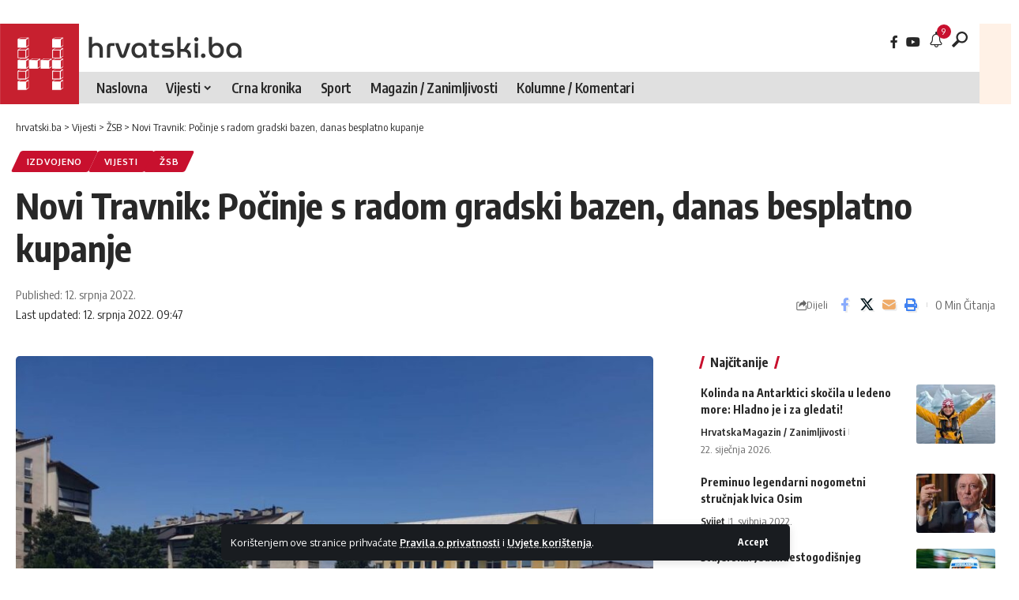

--- FILE ---
content_type: text/html; charset=UTF-8
request_url: https://hrvatski.ba/novi-travnik-pocinje-s-radom-gradski-bazen-danas-besplatno-kupanje/
body_size: 16918
content:
<!DOCTYPE html>
<html lang="hr" prefix="og: https://ogp.me/ns#">
<head>
    <meta charset="UTF-8" />
    <meta http-equiv="X-UA-Compatible" content="IE=edge" />
	<meta name="viewport" content="width=device-width, initial-scale=1.0" />
    <link rel="profile" href="https://gmpg.org/xfn/11" />
				<link rel="apple-touch-icon" href="https://hrvatski.ba/wp-content/uploads/2022/06/favicon.png" />
					<meta name="msapplication-TileColor" content="#ffffff">
			<meta name="msapplication-TileImage" content="https://hrvatski.ba/wp-content/uploads/2022/06/favicon.png" />
		
<!-- Search Engine Optimization by Rank Math - https://rankmath.com/ -->
<title>Novi Travnik: Počinje s radom gradski bazen, danas besplatno kupanje - hrvatski.ba</title>
<meta name="description" content="Gradski olimpijski bazen u Novom Travniku od danas je na raspolaganju građanima."/>
<meta name="robots" content="follow, index, max-snippet:-1, max-video-preview:-1, max-image-preview:large"/>
<link rel="canonical" href="https://hrvatski.ba/novi-travnik-pocinje-s-radom-gradski-bazen-danas-besplatno-kupanje/" />
<meta property="og:locale" content="hr_HR" />
<meta property="og:type" content="article" />
<meta property="og:title" content="Novi Travnik: Počinje s radom gradski bazen, danas besplatno kupanje - hrvatski.ba" />
<meta property="og:description" content="Gradski olimpijski bazen u Novom Travniku od danas je na raspolaganju građanima." />
<meta property="og:url" content="https://hrvatski.ba/novi-travnik-pocinje-s-radom-gradski-bazen-danas-besplatno-kupanje/" />
<meta property="og:site_name" content="hrvatski.ba" />
<meta property="article:publisher" content="https://www.facebook.com/profile.php?id=100083196164282" />
<meta property="article:section" content="Izdvojeno" />
<meta property="og:updated_time" content="2022-07-12T09:47:33+02:00" />
<meta property="fb:app_id" content="100083196164282" />
<meta property="og:image" content="https://hrvatski.ba/wp-content/uploads/2022/07/65388212_637463960065168_8802657819590393856_n-1068x801-1.jpg" />
<meta property="og:image:secure_url" content="https://hrvatski.ba/wp-content/uploads/2022/07/65388212_637463960065168_8802657819590393856_n-1068x801-1.jpg" />
<meta property="og:image:width" content="1068" />
<meta property="og:image:height" content="801" />
<meta property="og:image:alt" content="Novi Travnik: Počinje s radom gradski bazen, danas besplatno kupanje" />
<meta property="og:image:type" content="image/jpeg" />
<meta property="article:published_time" content="2022-07-12T09:46:55+02:00" />
<meta property="article:modified_time" content="2022-07-12T09:47:33+02:00" />
<meta name="twitter:card" content="summary_large_image" />
<meta name="twitter:title" content="Novi Travnik: Počinje s radom gradski bazen, danas besplatno kupanje - hrvatski.ba" />
<meta name="twitter:description" content="Gradski olimpijski bazen u Novom Travniku od danas je na raspolaganju građanima." />
<meta name="twitter:image" content="https://hrvatski.ba/wp-content/uploads/2022/07/65388212_637463960065168_8802657819590393856_n-1068x801-1.jpg" />
<meta name="twitter:label1" content="Written by" />
<meta name="twitter:data1" content="Redakcija" />
<meta name="twitter:label2" content="Time to read" />
<meta name="twitter:data2" content="Less than a minute" />
<script type="application/ld+json" class="rank-math-schema">{"@context":"https://schema.org","@graph":[{"@type":"Organization","@id":"https://hrvatski.ba/#organization","name":"hrvatski.ba","url":"https://hrvatski.ba","sameAs":["https://www.facebook.com/profile.php?id=100083196164282"],"logo":{"@type":"ImageObject","@id":"https://hrvatski.ba/#logo","url":"https://hrvatski.ba/wp-content/uploads/2022/06/hrvatski-mob.png","contentUrl":"https://hrvatski.ba/wp-content/uploads/2022/06/hrvatski-mob.png","caption":"hrvatski.ba","inLanguage":"hr","width":"1150","height":"300"}},{"@type":"WebSite","@id":"https://hrvatski.ba/#website","url":"https://hrvatski.ba","name":"hrvatski.ba","publisher":{"@id":"https://hrvatski.ba/#organization"},"inLanguage":"hr"},{"@type":"ImageObject","@id":"https://hrvatski.ba/wp-content/uploads/2022/07/65388212_637463960065168_8802657819590393856_n-1068x801-1.jpg","url":"https://hrvatski.ba/wp-content/uploads/2022/07/65388212_637463960065168_8802657819590393856_n-1068x801-1.jpg","width":"1068","height":"801","inLanguage":"hr"},{"@type":"BreadcrumbList","@id":"https://hrvatski.ba/novi-travnik-pocinje-s-radom-gradski-bazen-danas-besplatno-kupanje/#breadcrumb","itemListElement":[{"@type":"ListItem","position":"1","item":{"@id":"https://hrvatski.ba","name":"Po\u010detna stranica"}},{"@type":"ListItem","position":"2","item":{"@id":"https://hrvatski.ba/novi-travnik-pocinje-s-radom-gradski-bazen-danas-besplatno-kupanje/","name":"Novi Travnik: Po\u010dinje s radom gradski bazen, danas besplatno kupanje"}}]},{"@type":"WebPage","@id":"https://hrvatski.ba/novi-travnik-pocinje-s-radom-gradski-bazen-danas-besplatno-kupanje/#webpage","url":"https://hrvatski.ba/novi-travnik-pocinje-s-radom-gradski-bazen-danas-besplatno-kupanje/","name":"Novi Travnik: Po\u010dinje s radom gradski bazen, danas besplatno kupanje - hrvatski.ba","datePublished":"2022-07-12T09:46:55+02:00","dateModified":"2022-07-12T09:47:33+02:00","isPartOf":{"@id":"https://hrvatski.ba/#website"},"primaryImageOfPage":{"@id":"https://hrvatski.ba/wp-content/uploads/2022/07/65388212_637463960065168_8802657819590393856_n-1068x801-1.jpg"},"inLanguage":"hr","breadcrumb":{"@id":"https://hrvatski.ba/novi-travnik-pocinje-s-radom-gradski-bazen-danas-besplatno-kupanje/#breadcrumb"}},{"@type":"Person","@id":"https://hrvatski.ba/author/redakcija/","name":"Redakcija","url":"https://hrvatski.ba/author/redakcija/","image":{"@type":"ImageObject","@id":"https://secure.gravatar.com/avatar/50c4cadc5cad415033bd56e6c397a1a1ef4a7c4d163c106e955a9d85fef1859a?s=96&amp;d=mm&amp;r=g","url":"https://secure.gravatar.com/avatar/50c4cadc5cad415033bd56e6c397a1a1ef4a7c4d163c106e955a9d85fef1859a?s=96&amp;d=mm&amp;r=g","caption":"Redakcija","inLanguage":"hr"},"worksFor":{"@id":"https://hrvatski.ba/#organization"}},{"@type":"NewsArticle","headline":"Novi Travnik: Po\u010dinje s radom gradski bazen, danas besplatno kupanje - hrvatski.ba","datePublished":"2022-07-12T09:46:55+02:00","dateModified":"2022-07-12T09:47:33+02:00","author":{"@id":"https://hrvatski.ba/author/redakcija/","name":"Redakcija"},"publisher":{"@id":"https://hrvatski.ba/#organization"},"description":"Gradski olimpijski bazen u Novom Travniku od danas je na raspolaganju gra\u0111anima.","name":"Novi Travnik: Po\u010dinje s radom gradski bazen, danas besplatno kupanje - hrvatski.ba","@id":"https://hrvatski.ba/novi-travnik-pocinje-s-radom-gradski-bazen-danas-besplatno-kupanje/#richSnippet","isPartOf":{"@id":"https://hrvatski.ba/novi-travnik-pocinje-s-radom-gradski-bazen-danas-besplatno-kupanje/#webpage"},"image":{"@id":"https://hrvatski.ba/wp-content/uploads/2022/07/65388212_637463960065168_8802657819590393856_n-1068x801-1.jpg"},"inLanguage":"hr","mainEntityOfPage":{"@id":"https://hrvatski.ba/novi-travnik-pocinje-s-radom-gradski-bazen-danas-besplatno-kupanje/#webpage"}}]}</script>
<!-- /Rank Math WordPress SEO plugin -->

<link rel="alternate" type="application/rss+xml" title="hrvatski.ba &raquo; Kanal" href="https://hrvatski.ba/feed/" />
<link rel="alternate" type="application/rss+xml" title="hrvatski.ba &raquo; Kanal komentara" href="https://hrvatski.ba/comments/feed/" />
<link rel="alternate" title="oEmbed (JSON)" type="application/json+oembed" href="https://hrvatski.ba/wp-json/oembed/1.0/embed?url=https%3A%2F%2Fhrvatski.ba%2Fnovi-travnik-pocinje-s-radom-gradski-bazen-danas-besplatno-kupanje%2F" />
<link rel="alternate" title="oEmbed (XML)" type="text/xml+oembed" href="https://hrvatski.ba/wp-json/oembed/1.0/embed?url=https%3A%2F%2Fhrvatski.ba%2Fnovi-travnik-pocinje-s-radom-gradski-bazen-danas-besplatno-kupanje%2F&#038;format=xml" />
<!-- hrvatski.ba is managing ads with Advanced Ads 2.0.16 – https://wpadvancedads.com/ --><script id="hrvat-ready">
			window.advanced_ads_ready=function(e,a){a=a||"complete";var d=function(e){return"interactive"===a?"loading"!==e:"complete"===e};d(document.readyState)?e():document.addEventListener("readystatechange",(function(a){d(a.target.readyState)&&e()}),{once:"interactive"===a})},window.advanced_ads_ready_queue=window.advanced_ads_ready_queue||[];		</script>
		<style id='wp-img-auto-sizes-contain-inline-css'>
img:is([sizes=auto i],[sizes^="auto," i]){contain-intrinsic-size:3000px 1500px}
/*# sourceURL=wp-img-auto-sizes-contain-inline-css */
</style>
<style id='wp-emoji-styles-inline-css'>

	img.wp-smiley, img.emoji {
		display: inline !important;
		border: none !important;
		box-shadow: none !important;
		height: 1em !important;
		width: 1em !important;
		margin: 0 0.07em !important;
		vertical-align: -0.1em !important;
		background: none !important;
		padding: 0 !important;
	}
/*# sourceURL=wp-emoji-styles-inline-css */
</style>
<link rel='stylesheet' id='wp-block-library-css' href='https://hrvatski.ba/wp-includes/css/dist/block-library/style.min.css?ver=6.9' media='all' />
<style id='classic-theme-styles-inline-css'>
/*! This file is auto-generated */
.wp-block-button__link{color:#fff;background-color:#32373c;border-radius:9999px;box-shadow:none;text-decoration:none;padding:calc(.667em + 2px) calc(1.333em + 2px);font-size:1.125em}.wp-block-file__button{background:#32373c;color:#fff;text-decoration:none}
/*# sourceURL=/wp-includes/css/classic-themes.min.css */
</style>
<link rel='stylesheet' id='foxiz-elements-css' href='https://hrvatski.ba/wp-content/plugins/foxiz-core/lib/foxiz-elements/public/style.css?ver=3.0' media='all' />
<style id='global-styles-inline-css'>
:root{--wp--preset--aspect-ratio--square: 1;--wp--preset--aspect-ratio--4-3: 4/3;--wp--preset--aspect-ratio--3-4: 3/4;--wp--preset--aspect-ratio--3-2: 3/2;--wp--preset--aspect-ratio--2-3: 2/3;--wp--preset--aspect-ratio--16-9: 16/9;--wp--preset--aspect-ratio--9-16: 9/16;--wp--preset--color--black: #000000;--wp--preset--color--cyan-bluish-gray: #abb8c3;--wp--preset--color--white: #ffffff;--wp--preset--color--pale-pink: #f78da7;--wp--preset--color--vivid-red: #cf2e2e;--wp--preset--color--luminous-vivid-orange: #ff6900;--wp--preset--color--luminous-vivid-amber: #fcb900;--wp--preset--color--light-green-cyan: #7bdcb5;--wp--preset--color--vivid-green-cyan: #00d084;--wp--preset--color--pale-cyan-blue: #8ed1fc;--wp--preset--color--vivid-cyan-blue: #0693e3;--wp--preset--color--vivid-purple: #9b51e0;--wp--preset--gradient--vivid-cyan-blue-to-vivid-purple: linear-gradient(135deg,rgb(6,147,227) 0%,rgb(155,81,224) 100%);--wp--preset--gradient--light-green-cyan-to-vivid-green-cyan: linear-gradient(135deg,rgb(122,220,180) 0%,rgb(0,208,130) 100%);--wp--preset--gradient--luminous-vivid-amber-to-luminous-vivid-orange: linear-gradient(135deg,rgb(252,185,0) 0%,rgb(255,105,0) 100%);--wp--preset--gradient--luminous-vivid-orange-to-vivid-red: linear-gradient(135deg,rgb(255,105,0) 0%,rgb(207,46,46) 100%);--wp--preset--gradient--very-light-gray-to-cyan-bluish-gray: linear-gradient(135deg,rgb(238,238,238) 0%,rgb(169,184,195) 100%);--wp--preset--gradient--cool-to-warm-spectrum: linear-gradient(135deg,rgb(74,234,220) 0%,rgb(151,120,209) 20%,rgb(207,42,186) 40%,rgb(238,44,130) 60%,rgb(251,105,98) 80%,rgb(254,248,76) 100%);--wp--preset--gradient--blush-light-purple: linear-gradient(135deg,rgb(255,206,236) 0%,rgb(152,150,240) 100%);--wp--preset--gradient--blush-bordeaux: linear-gradient(135deg,rgb(254,205,165) 0%,rgb(254,45,45) 50%,rgb(107,0,62) 100%);--wp--preset--gradient--luminous-dusk: linear-gradient(135deg,rgb(255,203,112) 0%,rgb(199,81,192) 50%,rgb(65,88,208) 100%);--wp--preset--gradient--pale-ocean: linear-gradient(135deg,rgb(255,245,203) 0%,rgb(182,227,212) 50%,rgb(51,167,181) 100%);--wp--preset--gradient--electric-grass: linear-gradient(135deg,rgb(202,248,128) 0%,rgb(113,206,126) 100%);--wp--preset--gradient--midnight: linear-gradient(135deg,rgb(2,3,129) 0%,rgb(40,116,252) 100%);--wp--preset--font-size--small: 13px;--wp--preset--font-size--medium: 20px;--wp--preset--font-size--large: 36px;--wp--preset--font-size--x-large: 42px;--wp--preset--spacing--20: 0.44rem;--wp--preset--spacing--30: 0.67rem;--wp--preset--spacing--40: 1rem;--wp--preset--spacing--50: 1.5rem;--wp--preset--spacing--60: 2.25rem;--wp--preset--spacing--70: 3.38rem;--wp--preset--spacing--80: 5.06rem;--wp--preset--shadow--natural: 6px 6px 9px rgba(0, 0, 0, 0.2);--wp--preset--shadow--deep: 12px 12px 50px rgba(0, 0, 0, 0.4);--wp--preset--shadow--sharp: 6px 6px 0px rgba(0, 0, 0, 0.2);--wp--preset--shadow--outlined: 6px 6px 0px -3px rgb(255, 255, 255), 6px 6px rgb(0, 0, 0);--wp--preset--shadow--crisp: 6px 6px 0px rgb(0, 0, 0);}:where(.is-layout-flex){gap: 0.5em;}:where(.is-layout-grid){gap: 0.5em;}body .is-layout-flex{display: flex;}.is-layout-flex{flex-wrap: wrap;align-items: center;}.is-layout-flex > :is(*, div){margin: 0;}body .is-layout-grid{display: grid;}.is-layout-grid > :is(*, div){margin: 0;}:where(.wp-block-columns.is-layout-flex){gap: 2em;}:where(.wp-block-columns.is-layout-grid){gap: 2em;}:where(.wp-block-post-template.is-layout-flex){gap: 1.25em;}:where(.wp-block-post-template.is-layout-grid){gap: 1.25em;}.has-black-color{color: var(--wp--preset--color--black) !important;}.has-cyan-bluish-gray-color{color: var(--wp--preset--color--cyan-bluish-gray) !important;}.has-white-color{color: var(--wp--preset--color--white) !important;}.has-pale-pink-color{color: var(--wp--preset--color--pale-pink) !important;}.has-vivid-red-color{color: var(--wp--preset--color--vivid-red) !important;}.has-luminous-vivid-orange-color{color: var(--wp--preset--color--luminous-vivid-orange) !important;}.has-luminous-vivid-amber-color{color: var(--wp--preset--color--luminous-vivid-amber) !important;}.has-light-green-cyan-color{color: var(--wp--preset--color--light-green-cyan) !important;}.has-vivid-green-cyan-color{color: var(--wp--preset--color--vivid-green-cyan) !important;}.has-pale-cyan-blue-color{color: var(--wp--preset--color--pale-cyan-blue) !important;}.has-vivid-cyan-blue-color{color: var(--wp--preset--color--vivid-cyan-blue) !important;}.has-vivid-purple-color{color: var(--wp--preset--color--vivid-purple) !important;}.has-black-background-color{background-color: var(--wp--preset--color--black) !important;}.has-cyan-bluish-gray-background-color{background-color: var(--wp--preset--color--cyan-bluish-gray) !important;}.has-white-background-color{background-color: var(--wp--preset--color--white) !important;}.has-pale-pink-background-color{background-color: var(--wp--preset--color--pale-pink) !important;}.has-vivid-red-background-color{background-color: var(--wp--preset--color--vivid-red) !important;}.has-luminous-vivid-orange-background-color{background-color: var(--wp--preset--color--luminous-vivid-orange) !important;}.has-luminous-vivid-amber-background-color{background-color: var(--wp--preset--color--luminous-vivid-amber) !important;}.has-light-green-cyan-background-color{background-color: var(--wp--preset--color--light-green-cyan) !important;}.has-vivid-green-cyan-background-color{background-color: var(--wp--preset--color--vivid-green-cyan) !important;}.has-pale-cyan-blue-background-color{background-color: var(--wp--preset--color--pale-cyan-blue) !important;}.has-vivid-cyan-blue-background-color{background-color: var(--wp--preset--color--vivid-cyan-blue) !important;}.has-vivid-purple-background-color{background-color: var(--wp--preset--color--vivid-purple) !important;}.has-black-border-color{border-color: var(--wp--preset--color--black) !important;}.has-cyan-bluish-gray-border-color{border-color: var(--wp--preset--color--cyan-bluish-gray) !important;}.has-white-border-color{border-color: var(--wp--preset--color--white) !important;}.has-pale-pink-border-color{border-color: var(--wp--preset--color--pale-pink) !important;}.has-vivid-red-border-color{border-color: var(--wp--preset--color--vivid-red) !important;}.has-luminous-vivid-orange-border-color{border-color: var(--wp--preset--color--luminous-vivid-orange) !important;}.has-luminous-vivid-amber-border-color{border-color: var(--wp--preset--color--luminous-vivid-amber) !important;}.has-light-green-cyan-border-color{border-color: var(--wp--preset--color--light-green-cyan) !important;}.has-vivid-green-cyan-border-color{border-color: var(--wp--preset--color--vivid-green-cyan) !important;}.has-pale-cyan-blue-border-color{border-color: var(--wp--preset--color--pale-cyan-blue) !important;}.has-vivid-cyan-blue-border-color{border-color: var(--wp--preset--color--vivid-cyan-blue) !important;}.has-vivid-purple-border-color{border-color: var(--wp--preset--color--vivid-purple) !important;}.has-vivid-cyan-blue-to-vivid-purple-gradient-background{background: var(--wp--preset--gradient--vivid-cyan-blue-to-vivid-purple) !important;}.has-light-green-cyan-to-vivid-green-cyan-gradient-background{background: var(--wp--preset--gradient--light-green-cyan-to-vivid-green-cyan) !important;}.has-luminous-vivid-amber-to-luminous-vivid-orange-gradient-background{background: var(--wp--preset--gradient--luminous-vivid-amber-to-luminous-vivid-orange) !important;}.has-luminous-vivid-orange-to-vivid-red-gradient-background{background: var(--wp--preset--gradient--luminous-vivid-orange-to-vivid-red) !important;}.has-very-light-gray-to-cyan-bluish-gray-gradient-background{background: var(--wp--preset--gradient--very-light-gray-to-cyan-bluish-gray) !important;}.has-cool-to-warm-spectrum-gradient-background{background: var(--wp--preset--gradient--cool-to-warm-spectrum) !important;}.has-blush-light-purple-gradient-background{background: var(--wp--preset--gradient--blush-light-purple) !important;}.has-blush-bordeaux-gradient-background{background: var(--wp--preset--gradient--blush-bordeaux) !important;}.has-luminous-dusk-gradient-background{background: var(--wp--preset--gradient--luminous-dusk) !important;}.has-pale-ocean-gradient-background{background: var(--wp--preset--gradient--pale-ocean) !important;}.has-electric-grass-gradient-background{background: var(--wp--preset--gradient--electric-grass) !important;}.has-midnight-gradient-background{background: var(--wp--preset--gradient--midnight) !important;}.has-small-font-size{font-size: var(--wp--preset--font-size--small) !important;}.has-medium-font-size{font-size: var(--wp--preset--font-size--medium) !important;}.has-large-font-size{font-size: var(--wp--preset--font-size--large) !important;}.has-x-large-font-size{font-size: var(--wp--preset--font-size--x-large) !important;}
:where(.wp-block-post-template.is-layout-flex){gap: 1.25em;}:where(.wp-block-post-template.is-layout-grid){gap: 1.25em;}
:where(.wp-block-term-template.is-layout-flex){gap: 1.25em;}:where(.wp-block-term-template.is-layout-grid){gap: 1.25em;}
:where(.wp-block-columns.is-layout-flex){gap: 2em;}:where(.wp-block-columns.is-layout-grid){gap: 2em;}
:root :where(.wp-block-pullquote){font-size: 1.5em;line-height: 1.6;}
/*# sourceURL=global-styles-inline-css */
</style>
<link rel='stylesheet' id='elementor-icons-css' href='https://hrvatski.ba/wp-content/plugins/elementor/assets/lib/eicons/css/elementor-icons.min.css?ver=5.46.0' media='all' />
<link rel='stylesheet' id='elementor-frontend-css' href='https://hrvatski.ba/wp-content/plugins/elementor/assets/css/frontend.min.css?ver=3.34.2' media='all' />
<link rel='stylesheet' id='elementor-post-5-css' href='https://hrvatski.ba/wp-content/uploads/elementor/css/post-5.css?ver=1768916855' media='all' />
<link rel='stylesheet' id='elementor-post-2190-css' href='https://hrvatski.ba/wp-content/uploads/elementor/css/post-2190.css?ver=1768916855' media='all' />
<link rel='stylesheet' id='elementor-post-63515-css' href='https://hrvatski.ba/wp-content/uploads/elementor/css/post-63515.css?ver=1768916855' media='all' />
<link rel='stylesheet' id='foxiz-font-css' href='https://fonts.googleapis.com/css?family=Oxygen%3A400%2C700%7CEncode+Sans+Condensed%3A400%2C500%2C600%2C700%2C800&#038;ver=2.6.8' media='all' />
<link rel='stylesheet' id='foxiz-main-css' href='https://hrvatski.ba/wp-content/themes/foxiz/assets/css/main.css?ver=2.6.8' media='all' />
<style id='foxiz-main-inline-css'>
:root {--g-color :#c8102e;--g-color-90 :#c8102ee6;}[data-theme="dark"].is-hd-4 {--nav-bg: #191c20;--nav-bg-from: #191c20;--nav-bg-to: #191c20;--nav-bg-glass: #191c2011;--nav-bg-glass-from: #191c2011;--nav-bg-glass-to: #191c2011;}.p-category {--cat-highlight : #c8102e;--cat-highlight-90 : #c8102ee6;}:root {--top-site-bg :#ffffff;--topad-spacing :15px;--hyperlink-line-color :var(--g-color);--s-content-width : 760px;--max-width-wo-sb : 840px;--s10-feat-ratio :45%;--s11-feat-ratio :45%;--login-popup-w : 350px;}[data-theme="dark"], .light-scheme {--top-site-bg :#0e0f12; }.search-header:before { background-repeat : no-repeat;background-size : cover;background-image : url(https://foxiz.themeruby.com/default/wp-content/uploads/sites/2/2021/09/search-bg.jpg);background-attachment : scroll;background-position : center center;}[data-theme="dark"] .search-header:before { background-repeat : no-repeat;background-size : cover;background-image : url(https://foxiz.themeruby.com/default/wp-content/uploads/sites/2/2021/09/search-bgd.jpg);background-attachment : scroll;background-position : center center;}.footer-has-bg { background-color : #16181c;}[data-theme="dark"] .footer-has-bg { background-color : #16181c;}.top-site-ad .ad-image { max-width: 970px; }.yes-hd-transparent .top-site-ad {--top-site-bg :#0e0f12;}#amp-mobile-version-switcher { display: none; }.search-icon-svg { -webkit-mask-image: url(https://hrvatski.ba/wp-content/uploads/2026/01/search.svg);mask-image: url(https://hrvatski.ba/wp-content/uploads/2026/01/search.svg); }
/*# sourceURL=foxiz-main-inline-css */
</style>
<link rel='stylesheet' id='foxiz-print-css' href='https://hrvatski.ba/wp-content/themes/foxiz/assets/css/print.css?ver=2.6.8' media='all' />
<link rel='stylesheet' id='foxiz-style-css' href='https://hrvatski.ba/wp-content/themes/foxiz/style.css?ver=2.6.8' media='all' />
<link rel='stylesheet' id='elementor-gf-local-roboto-css' href='https://hrvatski.ba/wp-content/uploads/elementor/google-fonts/css/roboto.css?ver=1742219295' media='all' />
<link rel='stylesheet' id='elementor-gf-local-robotoslab-css' href='https://hrvatski.ba/wp-content/uploads/elementor/google-fonts/css/robotoslab.css?ver=1742219304' media='all' />
<link rel='stylesheet' id='elementor-gf-local-museomoderno-css' href='https://hrvatski.ba/wp-content/uploads/elementor/google-fonts/css/museomoderno.css?ver=1742219309' media='all' />
<script src="https://hrvatski.ba/wp-includes/js/jquery/jquery.min.js?ver=3.7.1" id="jquery-core-js"></script>
<script src="https://hrvatski.ba/wp-includes/js/jquery/jquery-migrate.min.js?ver=3.4.1" id="jquery-migrate-js"></script>
<script src="https://hrvatski.ba/wp-content/themes/foxiz/assets/js/highlight-share.js?ver=1" id="highlight-share-js"></script>
<link rel="https://api.w.org/" href="https://hrvatski.ba/wp-json/" /><link rel="alternate" title="JSON" type="application/json" href="https://hrvatski.ba/wp-json/wp/v2/posts/65209" /><link rel="EditURI" type="application/rsd+xml" title="RSD" href="https://hrvatski.ba/xmlrpc.php?rsd" />
<meta name="generator" content="WordPress 6.9" />
<link rel='shortlink' href='https://hrvatski.ba/?p=65209' />

<!-- This site is using AdRotate v5.17.2 to display their advertisements - https://ajdg.solutions/ -->
<!-- AdRotate CSS -->
<style type="text/css" media="screen">
	.g { margin:0px; padding:0px; overflow:hidden; line-height:1; zoom:1; }
	.g img { height:auto; }
	.g-col { position:relative; float:left; }
	.g-col:first-child { margin-left: 0; }
	.g-col:last-child { margin-right: 0; }
	.g-1 { width:100%; max-width:970px; height:100%; max-height:250px; margin: 0 auto; }
	.g-2 { width:100%; max-width:500px; height:100%; max-height:419px; margin: 0 auto; }
	@media only screen and (max-width: 480px) {
		.g-col, .g-dyn, .g-single { width:100%; margin-left:0; margin-right:0; }
	}
</style>
<!-- /AdRotate CSS -->

<meta name="generator" content="Elementor 3.34.2; features: additional_custom_breakpoints; settings: css_print_method-external, google_font-enabled, font_display-swap">
<script type="application/ld+json">{
    "@context": "https://schema.org",
    "@type": "WebSite",
    "@id": "https://hrvatski.ba/#website",
    "url": "https://hrvatski.ba/",
    "name": "hrvatski.ba",
    "potentialAction": {
        "@type": "SearchAction",
        "target": "https://hrvatski.ba/?s={search_term_string}",
        "query-input": "required name=search_term_string"
    }
}</script>
			<style>
				.e-con.e-parent:nth-of-type(n+4):not(.e-lazyloaded):not(.e-no-lazyload),
				.e-con.e-parent:nth-of-type(n+4):not(.e-lazyloaded):not(.e-no-lazyload) * {
					background-image: none !important;
				}
				@media screen and (max-height: 1024px) {
					.e-con.e-parent:nth-of-type(n+3):not(.e-lazyloaded):not(.e-no-lazyload),
					.e-con.e-parent:nth-of-type(n+3):not(.e-lazyloaded):not(.e-no-lazyload) * {
						background-image: none !important;
					}
				}
				@media screen and (max-height: 640px) {
					.e-con.e-parent:nth-of-type(n+2):not(.e-lazyloaded):not(.e-no-lazyload),
					.e-con.e-parent:nth-of-type(n+2):not(.e-lazyloaded):not(.e-no-lazyload) * {
						background-image: none !important;
					}
				}
			</style>
			<link rel="icon" href="https://hrvatski.ba/wp-content/uploads/2022/06/favicon.png" sizes="32x32" />
<link rel="icon" href="https://hrvatski.ba/wp-content/uploads/2022/06/favicon.png" sizes="192x192" />
<link rel="apple-touch-icon" href="https://hrvatski.ba/wp-content/uploads/2022/06/favicon.png" />
<meta name="msapplication-TileImage" content="https://hrvatski.ba/wp-content/uploads/2022/06/favicon.png" />
</head>
<body class="wp-singular post-template-default single single-post postid-65209 single-format-standard wp-embed-responsive wp-theme-foxiz personalized-all elementor-default elementor-kit-5 aa-prefix-hrvat- menu-ani-1 hover-ani-1 btn-ani-1 btn-transform-1 is-rm-1 lmeta-dot loader-1 dark-sw-1 mtax-1 is-hd-rb_template is-standard-1 is-mstick yes-tstick is-backtop none-m-backtop  is-mstick is-smart-sticky" data-theme="default">
		<script>
			(function () {
				const yesStorage = () => {
					let storage;
					try {
						storage = window['localStorage'];
						storage.setItem('__rbStorageSet', 'x');
						storage.removeItem('__rbStorageSet');
						return true;
					} catch {
						return false;
					}
				};
				let currentMode = null;
				const darkModeID = 'RubyDarkMode';
								currentMode = yesStorage() ? localStorage.getItem(darkModeID) || null : 'default';
				if (!currentMode) {
										currentMode = 'default';
					yesStorage() && localStorage.setItem(darkModeID, 'default');
									}
				document.body.setAttribute('data-theme', currentMode === 'dark' ? 'dark' : 'default');
							})();
		</script>
		<div class="top-site-ad is-code">		<div class=" edge-padding">
							<div class="ad-script non-adsense edge-padding">
					<!-- Either there are no banners, they are disabled or none qualified for this location! -->				</div>
					</div>
		</div><div class="site-outer">
			<div id="site-header" class="header-wrap rb-section header-template">
			<aside id="rb-privacy" class="privacy-bar privacy-bottom"><div class="privacy-inner"><div class="privacy-content">Korištenjem ove stranice prihvaćate <a href="#">Pravila o privatnosti</a> i <a href="#">Uvjete korištenja</a>.
</div><div class="privacy-dismiss"><a id="privacy-trigger" href="#" role="button" class="privacy-dismiss-btn is-btn"><span>Accept</span></a></div></div></aside>		<div class="reading-indicator"><span id="reading-progress"></span></div>
					<div class="navbar-outer navbar-template-outer">
				<div id="header-template-holder"><div class="header-template-inner">		<div data-elementor-type="wp-post" data-elementor-id="2190" class="elementor elementor-2190">
						<section class="elementor-section elementor-top-section elementor-element elementor-element-a4ab10c elementor-section-boxed elementor-section-height-default elementor-section-height-default" data-id="a4ab10c" data-element_type="section" data-settings="{&quot;background_background&quot;:&quot;classic&quot;,&quot;animation&quot;:&quot;none&quot;}">
							<div class="elementor-background-overlay"></div>
							<div class="elementor-container elementor-column-gap-no">
					<div class="elementor-column elementor-col-50 elementor-top-column elementor-element elementor-element-1d1f590" data-id="1d1f590" data-element_type="column" data-settings="{&quot;background_background&quot;:&quot;classic&quot;}">
			<div class="elementor-widget-wrap elementor-element-populated">
						<div class="elementor-element elementor-element-feb24ca elementor-widget__width-auto elementor-widget elementor-widget-foxiz-logo" data-id="feb24ca" data-element_type="widget" data-widget_type="foxiz-logo.default">
				<div class="elementor-widget-container">
							<div class="the-logo">
			<a href="https://hrvatski.ba/">
									<img fetchpriority="high" loading="eager" fetchpriority="high" decoding="async" width="300" height="300" src="https://hrvatski.ba/wp-content/uploads/2022/06/hrvatski-ba.png" alt="hrvatski.ba" />
							</a>
					</div>
						</div>
				</div>
					</div>
		</div>
				<div class="elementor-column elementor-col-50 elementor-top-column elementor-element elementor-element-f3ed7c9" data-id="f3ed7c9" data-element_type="column" data-settings="{&quot;background_background&quot;:&quot;classic&quot;}">
			<div class="elementor-widget-wrap elementor-element-populated">
						<section class="elementor-section elementor-inner-section elementor-element elementor-element-03a8ec3 elementor-section-boxed elementor-section-height-default elementor-section-height-default" data-id="03a8ec3" data-element_type="section">
						<div class="elementor-container elementor-column-gap-default">
					<div class="elementor-column elementor-col-50 elementor-inner-column elementor-element elementor-element-3fd8dd2" data-id="3fd8dd2" data-element_type="column">
			<div class="elementor-widget-wrap elementor-element-populated">
						<div class="elementor-element elementor-element-ee875bc elementor-widget elementor-widget-heading" data-id="ee875bc" data-element_type="widget" data-widget_type="heading.default">
				<div class="elementor-widget-container">
					<h2 class="elementor-heading-title elementor-size-default"><a href="https://hrvatski.ba/">hrvatski.ba</a></h2>				</div>
				</div>
					</div>
		</div>
				<div class="elementor-column elementor-col-50 elementor-inner-column elementor-element elementor-element-8255017" data-id="8255017" data-element_type="column">
			<div class="elementor-widget-wrap elementor-element-populated">
						<div class="elementor-element elementor-element-a135c02 elementor-widget__width-auto elementor-widget elementor-widget-foxiz-social-list" data-id="a135c02" data-element_type="widget" data-widget_type="foxiz-social-list.default">
				<div class="elementor-widget-container">
							<div class="header-social-list">
			<div class="e-social-holder">
				<a class="social-link-facebook" aria-label="Facebook" data-title="Facebook" href="https://www.facebook.com/Hrvatskiba-105426105553403" target="_blank" rel="noopener nofollow"><i class="rbi rbi-facebook" aria-hidden="true"></i></a><a class="social-link-youtube" aria-label="YouTube" data-title="YouTube" href="#" target="_blank" rel="noopener nofollow"><i class="rbi rbi-youtube" aria-hidden="true"></i></a>			</div>
		</div>
						</div>
				</div>
				<div class="elementor-element elementor-element-fb00cb3 elementor-widget__width-auto elementor-widget elementor-widget-foxiz-notification-icon" data-id="fb00cb3" data-element_type="widget" data-widget_type="foxiz-notification-icon.default">
				<div class="elementor-widget-container">
							<div class="wnav-holder header-dropdown-outer">
			<div class="dropdown-trigger notification-icon notification-trigger">
          <span class="notification-icon-inner" data-title="Notifikacija">
              <span class="notification-icon-holder">
              	              <i class="rbi rbi-notification wnav-icon" aria-hidden="true"></i>
                            <span class="notification-info"></span>
              </span>
          </span>
			</div>
			<div class="header-dropdown notification-dropdown">
				<div class="notification-popup">
					<div class="notification-header">
						<span class="h4">Notifikacija</span>
											</div>
					<div class="notification-content">
						<div class="scroll-holder">
							<div class="rb-notification ecat-l-dot is-feat-right" data-interval="12"></div>
						</div>
					</div>
				</div>
			</div>
		</div>
					</div>
				</div>
				<div class="elementor-element elementor-element-4df6668 elementor-widget__width-auto elementor-widget elementor-widget-foxiz-search-icon" data-id="4df6668" data-element_type="widget" data-widget_type="foxiz-search-icon.default">
				<div class="elementor-widget-container">
							<div class="wnav-holder w-header-search header-dropdown-outer">
			<a href="#" role="button" data-title="traži" class="icon-holder header-element search-btn search-trigger" aria-label="Search">
				<span class="search-icon-svg"></span>							</a>
							<div class="header-dropdown">
					<div class="header-search-form is-icon-layout">
						<form method="get" action="https://hrvatski.ba/" class="rb-search-form live-search-form"  data-search="post" data-limit="0" data-follow="0" data-tax="category" data-dsource="0"  data-ptype=""><div class="search-form-inner"><span class="search-icon"><span class="search-icon-svg"></span></span><span class="search-text"><input type="text" class="field" placeholder="Traži..." value="" name="s"/></span><span class="rb-search-submit"><input type="submit" value="traži"/><i class="rbi rbi-cright" aria-hidden="true"></i></span><span class="live-search-animation rb-loader"></span></div><div class="live-search-response"></div></form>					</div>
				</div>
					</div>
						</div>
				</div>
					</div>
		</div>
					</div>
		</section>
				<section class="elementor-section elementor-inner-section elementor-element elementor-element-b7d41c9 elementor-section-boxed elementor-section-height-default elementor-section-height-default" data-id="b7d41c9" data-element_type="section" data-settings="{&quot;background_background&quot;:&quot;classic&quot;}">
						<div class="elementor-container elementor-column-gap-default">
					<div class="elementor-column elementor-col-100 elementor-inner-column elementor-element elementor-element-b18a856" data-id="b18a856" data-element_type="column" data-settings="{&quot;background_background&quot;:&quot;classic&quot;}">
			<div class="elementor-widget-wrap elementor-element-populated">
						<div class="elementor-element elementor-element-2c2c5be elementor-widget__width-inherit is-divider-0 elementor-widget elementor-widget-foxiz-navigation" data-id="2c2c5be" data-element_type="widget" data-widget_type="foxiz-navigation.default">
				<div class="elementor-widget-container">
							<nav id="site-navigation" class="main-menu-wrap template-menu" aria-label="main menu">
			<ul id="menu-glavni-izbornik" class="main-menu rb-menu large-menu" itemscope itemtype="https://www.schema.org/SiteNavigationElement"><li id="menu-item-2308" class="menu-item menu-item-type-post_type menu-item-object-page menu-item-home menu-item-2308"><a href="https://hrvatski.ba/"><span>Naslovna</span></a></li>
<li id="menu-item-63617" class="menu-item menu-item-type-taxonomy menu-item-object-category current-post-ancestor current-menu-parent current-post-parent menu-item-has-children menu-item-63617"><a href="https://hrvatski.ba/kategorija/vijesti/"><span>Vijesti</span></a>
<ul class="sub-menu">
	<li id="menu-item-2311" class="menu-item menu-item-type-taxonomy menu-item-object-category menu-item-2311"><a href="https://hrvatski.ba/kategorija/vijesti/busovaca/"><span>Busovača</span></a></li>
	<li id="menu-item-2320" class="menu-item menu-item-type-taxonomy menu-item-object-category current-post-ancestor current-menu-parent current-post-parent menu-item-2320"><a href="https://hrvatski.ba/kategorija/vijesti/zsb/"><span>ŽSB</span></a></li>
	<li id="menu-item-2309" class="menu-item menu-item-type-taxonomy menu-item-object-category menu-item-2309"><a href="https://hrvatski.ba/kategorija/vijesti/bih/"><span>BiH</span></a></li>
	<li id="menu-item-120122" class="menu-item menu-item-type-taxonomy menu-item-object-category menu-item-120122"><a href="https://hrvatski.ba/kategorija/vijesti/hrvatska/"><span>Hrvatska</span></a></li>
	<li id="menu-item-2324" class="menu-item menu-item-type-taxonomy menu-item-object-category menu-item-2324"><a href="https://hrvatski.ba/kategorija/vijesti/svijet/"><span>Svijet</span></a></li>
</ul>
</li>
<li id="menu-item-2312" class="menu-item menu-item-type-taxonomy menu-item-object-category menu-item-2312"><a href="https://hrvatski.ba/kategorija/crna-kronika/"><span>Crna kronika</span></a></li>
<li id="menu-item-2319" class="menu-item menu-item-type-taxonomy menu-item-object-category menu-item-2319"><a href="https://hrvatski.ba/kategorija/sport/"><span>Sport</span></a></li>
<li id="menu-item-63416" class="menu-item menu-item-type-taxonomy menu-item-object-category menu-item-63416"><a href="https://hrvatski.ba/kategorija/zanimljivosti/"><span>Magazin / Zanimljivosti</span></a></li>
<li id="menu-item-2313" class="menu-item menu-item-type-taxonomy menu-item-object-category menu-item-2313"><a href="https://hrvatski.ba/kategorija/kolumne/"><span>Kolumne / Komentari</span></a></li>
</ul>		</nav>
				<div id="s-title-sticky" class="s-title-sticky">
			<div class="s-title-sticky-left">
				<span class="sticky-title-label">Čitanje:</span>
				<span class="h4 sticky-title">Novi Travnik: Počinje s radom gradski bazen, danas besplatno kupanje</span>
			</div>
					<div class="sticky-share-list">
			<div class="t-shared-header meta-text">
				<i class="rbi rbi-share" aria-hidden="true"></i>					<span class="share-label">Dijeli</span>			</div>
			<div class="sticky-share-list-items effect-fadeout is-color">			<a class="share-action share-trigger icon-facebook" aria-label="Share on Facebook" href="https://www.facebook.com/sharer.php?u=https%3A%2F%2Fhrvatski.ba%2Fnovi-travnik-pocinje-s-radom-gradski-bazen-danas-besplatno-kupanje%2F" data-title="Facebook" data-gravity=n  rel="nofollow noopener"><i class="rbi rbi-facebook" aria-hidden="true"></i></a>
				<a class="share-action share-trigger icon-twitter" aria-label="Share on X" href="https://twitter.com/intent/tweet?text=Novi+Travnik%3A+Po%C4%8Dinje+s+radom+gradski+bazen%2C+danas+besplatno+kupanje&amp;url=https%3A%2F%2Fhrvatski.ba%2Fnovi-travnik-pocinje-s-radom-gradski-bazen-danas-besplatno-kupanje%2F&amp;via=" data-title="X" data-gravity=n  rel="nofollow noopener">
			<i class="rbi rbi-twitter" aria-hidden="true"></i></a>
					<a class="share-action icon-email" aria-label="Email" href="mailto:?subject=Novi Travnik: Počinje s radom gradski bazen, danas besplatno kupanje | hrvatski.ba&body=I found this article interesting and thought of sharing it with you. Check it out:%0A%0Ahttps%3A%2F%2Fhrvatski.ba%2Fnovi-travnik-pocinje-s-radom-gradski-bazen-danas-besplatno-kupanje%2F" data-title="Email" data-gravity=n  rel="nofollow">
			<i class="rbi rbi-email" aria-hidden="true"></i></a>
					<a class="share-action icon-copy copy-trigger" aria-label="Copy Link" href="#" rel="nofollow" role="button" data-copied="Copied!" data-link="https://hrvatski.ba/novi-travnik-pocinje-s-radom-gradski-bazen-danas-besplatno-kupanje/" data-copy="Copy Link" data-gravity=n ><i class="rbi rbi-link-o" aria-hidden="true"></i></a>
					<a class="share-action icon-print" aria-label="Print" rel="nofollow" role="button" href="javascript:if(window.print)window.print()" data-title="Print" data-gravity=n ><i class="rbi rbi-print" aria-hidden="true"></i></a>
					<a class="share-action native-share-trigger more-icon" aria-label="More" href="#" rel="nofollow" role="button" data-link="https://hrvatski.ba/novi-travnik-pocinje-s-radom-gradski-bazen-danas-besplatno-kupanje/" data-ptitle="Novi Travnik: Počinje s radom gradski bazen, danas besplatno kupanje" data-title="Više"  data-gravity=n ><i class="rbi rbi-more" aria-hidden="true"></i></a>
		</div>
		</div>
				</div>
					</div>
				</div>
					</div>
		</div>
					</div>
		</section>
					</div>
		</div>
					</div>
		</section>
				</div>
		</div>		<div id="header-mobile" class="header-mobile mh-style-shadow">
			<div class="header-mobile-wrap">
						<div class="mbnav edge-padding">
			<div class="navbar-left">
						<div class="mobile-toggle-wrap">
							<a href="#" class="mobile-menu-trigger" role="button" rel="nofollow" aria-label="Open mobile menu">		<span class="burger-icon"><span></span><span></span><span></span></span>
	</a>
					</div>
			<div class="mobile-logo-wrap is-image-logo site-branding">
			<a href="https://hrvatski.ba/" title="hrvatski.ba">
				<img fetchpriority="high" class="logo-default" data-mode="default" height="300" width="1150" src="https://hrvatski.ba/wp-content/uploads/2022/06/hrvatski-mob.png" alt="hrvatski.ba" decoding="async" loading="eager" fetchpriority="high"><img fetchpriority="high" class="logo-dark" data-mode="dark" height="300" width="1150" src="https://hrvatski.ba/wp-content/uploads/2022/06/hrvatski-mob.png" alt="hrvatski.ba" decoding="async" loading="eager" fetchpriority="high">			</a>
		</div>
					</div>
			<div class="navbar-right">
							<a role="button" href="#" class="mobile-menu-trigger mobile-search-icon" aria-label="search"><span class="search-icon-svg"></span></a>
				<div class="wnav-holder font-resizer">
			<a href="#" role="button" class="font-resizer-trigger" data-title="Font Resizer"><span class="screen-reader-text">Font Resizer</span><strong>Aa</strong></a>
		</div>
				<div class="dark-mode-toggle-wrap">
			<div class="dark-mode-toggle">
                <span class="dark-mode-slide">
                    <i class="dark-mode-slide-btn mode-icon-dark" data-title="Switch to Light"><svg class="svg-icon svg-mode-dark" aria-hidden="true" role="img" focusable="false" xmlns="http://www.w3.org/2000/svg" viewBox="0 0 1024 1024"><path fill="currentColor" d="M968.172 426.83c-2.349-12.673-13.274-21.954-26.16-22.226-12.876-0.22-24.192 8.54-27.070 21.102-27.658 120.526-133.48 204.706-257.334 204.706-145.582 0-264.022-118.44-264.022-264.020 0-123.86 84.18-229.676 204.71-257.33 12.558-2.88 21.374-14.182 21.102-27.066s-9.548-23.81-22.22-26.162c-27.996-5.196-56.654-7.834-85.176-7.834-123.938 0-240.458 48.266-328.098 135.904-87.638 87.638-135.902 204.158-135.902 328.096s48.264 240.458 135.902 328.096c87.64 87.638 204.16 135.904 328.098 135.904s240.458-48.266 328.098-135.904c87.638-87.638 135.902-204.158 135.902-328.096 0-28.498-2.638-57.152-7.828-85.17z"></path></svg></i>
                    <i class="dark-mode-slide-btn mode-icon-default" data-title="Tamni način"><svg class="svg-icon svg-mode-light" aria-hidden="true" role="img" focusable="false" xmlns="http://www.w3.org/2000/svg" viewBox="0 0 232.447 232.447"><path fill="currentColor" d="M116.211,194.8c-4.143,0-7.5,3.357-7.5,7.5v22.643c0,4.143,3.357,7.5,7.5,7.5s7.5-3.357,7.5-7.5V202.3 C123.711,198.157,120.354,194.8,116.211,194.8z" /><path fill="currentColor" d="M116.211,37.645c4.143,0,7.5-3.357,7.5-7.5V7.505c0-4.143-3.357-7.5-7.5-7.5s-7.5,3.357-7.5,7.5v22.641 C108.711,34.288,112.068,37.645,116.211,37.645z" /><path fill="currentColor" d="M50.054,171.78l-16.016,16.008c-2.93,2.929-2.931,7.677-0.003,10.606c1.465,1.466,3.385,2.198,5.305,2.198 c1.919,0,3.838-0.731,5.302-2.195l16.016-16.008c2.93-2.929,2.931-7.677,0.003-10.606C57.731,168.852,52.982,168.851,50.054,171.78 z" /><path fill="currentColor" d="M177.083,62.852c1.919,0,3.838-0.731,5.302-2.195L198.4,44.649c2.93-2.929,2.931-7.677,0.003-10.606 c-2.93-2.932-7.679-2.931-10.607-0.003l-16.016,16.008c-2.93,2.929-2.931,7.677-0.003,10.607 C173.243,62.12,175.163,62.852,177.083,62.852z" /><path fill="currentColor" d="M37.645,116.224c0-4.143-3.357-7.5-7.5-7.5H7.5c-4.143,0-7.5,3.357-7.5,7.5s3.357,7.5,7.5,7.5h22.645 C34.287,123.724,37.645,120.366,37.645,116.224z" /><path fill="currentColor" d="M224.947,108.724h-22.652c-4.143,0-7.5,3.357-7.5,7.5s3.357,7.5,7.5,7.5h22.652c4.143,0,7.5-3.357,7.5-7.5 S229.09,108.724,224.947,108.724z" /><path fill="currentColor" d="M50.052,60.655c1.465,1.465,3.384,2.197,5.304,2.197c1.919,0,3.839-0.732,5.303-2.196c2.93-2.929,2.93-7.678,0.001-10.606 L44.652,34.042c-2.93-2.93-7.679-2.929-10.606-0.001c-2.93,2.929-2.93,7.678-0.001,10.606L50.052,60.655z" /><path fill="currentColor" d="M182.395,171.782c-2.93-2.929-7.679-2.93-10.606-0.001c-2.93,2.929-2.93,7.678-0.001,10.607l16.007,16.008 c1.465,1.465,3.384,2.197,5.304,2.197c1.919,0,3.839-0.732,5.303-2.196c2.93-2.929,2.93-7.678,0.001-10.607L182.395,171.782z" /><path fill="currentColor" d="M116.22,48.7c-37.232,0-67.523,30.291-67.523,67.523s30.291,67.523,67.523,67.523s67.522-30.291,67.522-67.523 S153.452,48.7,116.22,48.7z M116.22,168.747c-28.962,0-52.523-23.561-52.523-52.523S87.258,63.7,116.22,63.7 c28.961,0,52.522,23.562,52.522,52.523S145.181,168.747,116.22,168.747z" /></svg></i>
                </span>
			</div>
		</div>
					</div>
		</div>
				</div>
					<div class="mobile-collapse">
			<div class="collapse-holder">
				<div class="collapse-inner">
											<div class="mobile-search-form edge-padding">		<div class="header-search-form is-form-layout">
							<span class="h5">Traži</span>
			<form method="get" action="https://hrvatski.ba/" class="rb-search-form"  data-search="post" data-limit="0" data-follow="0" data-tax="category" data-dsource="0"  data-ptype=""><div class="search-form-inner"><span class="search-icon"><span class="search-icon-svg"></span></span><span class="search-text"><input type="text" class="field" placeholder="Traži..." value="" name="s"/></span><span class="rb-search-submit"><input type="submit" value="traži"/><i class="rbi rbi-cright" aria-hidden="true"></i></span></div></form>		</div>
		</div>
										<nav class="mobile-menu-wrap edge-padding">
						<ul id="mobile-menu" class="mobile-menu"><li class="menu-item menu-item-type-post_type menu-item-object-page menu-item-home menu-item-2308"><a href="https://hrvatski.ba/"><span>Naslovna</span></a></li>
<li class="menu-item menu-item-type-taxonomy menu-item-object-category current-post-ancestor current-menu-parent current-post-parent menu-item-has-children menu-item-63617"><a href="https://hrvatski.ba/kategorija/vijesti/"><span>Vijesti</span></a>
<ul class="sub-menu">
	<li class="menu-item menu-item-type-taxonomy menu-item-object-category menu-item-2311"><a href="https://hrvatski.ba/kategorija/vijesti/busovaca/"><span>Busovača</span></a></li>
	<li class="menu-item menu-item-type-taxonomy menu-item-object-category current-post-ancestor current-menu-parent current-post-parent menu-item-2320"><a href="https://hrvatski.ba/kategorija/vijesti/zsb/"><span>ŽSB</span></a></li>
	<li class="menu-item menu-item-type-taxonomy menu-item-object-category menu-item-2309"><a href="https://hrvatski.ba/kategorija/vijesti/bih/"><span>BiH</span></a></li>
	<li class="menu-item menu-item-type-taxonomy menu-item-object-category menu-item-120122"><a href="https://hrvatski.ba/kategorija/vijesti/hrvatska/"><span>Hrvatska</span></a></li>
	<li class="menu-item menu-item-type-taxonomy menu-item-object-category menu-item-2324"><a href="https://hrvatski.ba/kategorija/vijesti/svijet/"><span>Svijet</span></a></li>
</ul>
</li>
<li class="menu-item menu-item-type-taxonomy menu-item-object-category menu-item-2312"><a href="https://hrvatski.ba/kategorija/crna-kronika/"><span>Crna kronika</span></a></li>
<li class="menu-item menu-item-type-taxonomy menu-item-object-category menu-item-2319"><a href="https://hrvatski.ba/kategorija/sport/"><span>Sport</span></a></li>
<li class="menu-item menu-item-type-taxonomy menu-item-object-category menu-item-63416"><a href="https://hrvatski.ba/kategorija/zanimljivosti/"><span>Magazin / Zanimljivosti</span></a></li>
<li class="menu-item menu-item-type-taxonomy menu-item-object-category menu-item-2313"><a href="https://hrvatski.ba/kategorija/kolumne/"><span>Kolumne / Komentari</span></a></li>
</ul>					</nav>
										<div class="collapse-sections">
													<div class="mobile-socials">
								<span class="mobile-social-title h6">Prati nas</span>
								<a class="social-link-facebook" aria-label="Facebook" data-title="Facebook" href="https://www.facebook.com/Hrvatskiba-105426105553403" target="_blank" rel="noopener nofollow"><i class="rbi rbi-facebook" aria-hidden="true"></i></a><a class="social-link-youtube" aria-label="YouTube" data-title="YouTube" href="#" target="_blank" rel="noopener nofollow"><i class="rbi rbi-youtube" aria-hidden="true"></i></a>							</div>
											</div>
											<div class="collapse-footer">
															<div class="collapse-copyright">© 2022 Hrvatski.ba Sva prava zadržana. Zabranjeno preuzimanje sadržaja bez dozvole izdavača.</div>
													</div>
									</div>
			</div>
		</div>
			</div>
	</div>
			</div>
					</div>
		    <div class="site-wrap">		<div class="single-standard-1 is-sidebar-right sticky-sidebar">
			<div class="rb-s-container edge-padding">
				<article id="post-65209" class="post-65209 post type-post status-publish format-standard has-post-thumbnail category-izdvojeno category-vijesti category-zsb">				<header class="single-header">
								<aside class="breadcrumb-wrap breadcrumb-navxt s-breadcrumb">
				<div class="breadcrumb-inner" vocab="https://schema.org/" typeof="BreadcrumbList"><span property="itemListElement" typeof="ListItem"><a property="item" typeof="WebPage" title="Go to hrvatski.ba." href="https://hrvatski.ba" class="home" ><span property="name">hrvatski.ba</span></a><meta property="position" content="1"></span> &gt; <span property="itemListElement" typeof="ListItem"><a property="item" typeof="WebPage" title="Go to the Vijesti Kategorija archives." href="https://hrvatski.ba/kategorija/vijesti/" class="taxonomy category" ><span property="name">Vijesti</span></a><meta property="position" content="2"></span> &gt; <span property="itemListElement" typeof="ListItem"><a property="item" typeof="WebPage" title="Go to the ŽSB Kategorija archives." href="https://hrvatski.ba/kategorija/vijesti/zsb/" class="taxonomy category" ><span property="name">ŽSB</span></a><meta property="position" content="3"></span> &gt; <span property="itemListElement" typeof="ListItem"><span property="name" class="post post-post current-item">Novi Travnik: Počinje s radom gradski bazen, danas besplatno kupanje</span><meta property="url" content="https://hrvatski.ba/novi-travnik-pocinje-s-radom-gradski-bazen-danas-besplatno-kupanje/"><meta property="position" content="4"></span></div>
			</aside>
		<div class="s-cats ecat-bg-1 ecat-size-big"><div class="p-categories"><a class="p-category category-id-113" href="https://hrvatski.ba/kategorija/izdvojeno/" rel="category">Izdvojeno</a><a class="p-category category-id-107" href="https://hrvatski.ba/kategorija/vijesti/" rel="category">Vijesti</a><a class="p-category category-id-16" href="https://hrvatski.ba/kategorija/vijesti/zsb/" rel="category">ŽSB</a></div></div>		<h1 class="s-title fw-headline">Novi Travnik: Počinje s radom gradski bazen, danas besplatno kupanje</h1>
				<div class="single-meta meta-s-default yes-0">
							<div class="smeta-in">
										<div class="smeta-sec">
													<div class="smeta-bottom meta-text">
								<time class="updated-date" datetime="2022-07-12T09:47:33+02:00">Last updated: 12. srpnja 2022. 09:47</time>
							</div>
												<div class="p-meta">
							<div class="meta-inner is-meta">	<div class="meta-el meta-date">
				<time class="date published" datetime="2022-07-12T09:46:55+02:00">Published: 12. srpnja 2022.</time>
		</div></div>
						</div>
					</div>
				</div>
							<div class="smeta-extra">		<div class="t-shared-sec tooltips-n has-read-meta is-color">
			<div class="t-shared-header is-meta">
				<i class="rbi rbi-share" aria-hidden="true"></i><span class="share-label">Dijeli</span>
			</div>
			<div class="effect-fadeout">			<a class="share-action share-trigger icon-facebook" aria-label="Share on Facebook" href="https://www.facebook.com/sharer.php?u=https%3A%2F%2Fhrvatski.ba%2Fnovi-travnik-pocinje-s-radom-gradski-bazen-danas-besplatno-kupanje%2F" data-title="Facebook" rel="nofollow noopener"><i class="rbi rbi-facebook" aria-hidden="true"></i></a>
				<a class="share-action share-trigger icon-twitter" aria-label="Share on X" href="https://twitter.com/intent/tweet?text=Novi+Travnik%3A+Po%C4%8Dinje+s+radom+gradski+bazen%2C+danas+besplatno+kupanje&amp;url=https%3A%2F%2Fhrvatski.ba%2Fnovi-travnik-pocinje-s-radom-gradski-bazen-danas-besplatno-kupanje%2F&amp;via=" data-title="X" rel="nofollow noopener">
			<i class="rbi rbi-twitter" aria-hidden="true"></i></a>
					<a class="share-action icon-email" aria-label="Email" href="mailto:?subject=Novi Travnik: Počinje s radom gradski bazen, danas besplatno kupanje | hrvatski.ba&body=I found this article interesting and thought of sharing it with you. Check it out:%0A%0Ahttps%3A%2F%2Fhrvatski.ba%2Fnovi-travnik-pocinje-s-radom-gradski-bazen-danas-besplatno-kupanje%2F" data-title="Email" rel="nofollow">
			<i class="rbi rbi-email" aria-hidden="true"></i></a>
					<a class="share-action icon-print" aria-label="Print" rel="nofollow" role="button" href="javascript:if(window.print)window.print()" data-title="Print"><i class="rbi rbi-print" aria-hidden="true"></i></a>
					<a class="share-action native-share-trigger more-icon" aria-label="More" href="#" rel="nofollow" role="button" data-link="https://hrvatski.ba/novi-travnik-pocinje-s-radom-gradski-bazen-danas-besplatno-kupanje/" data-ptitle="Novi Travnik: Počinje s radom gradski bazen, danas besplatno kupanje" data-title="Više" ><i class="rbi rbi-more" aria-hidden="true"></i></a>
		</div>
		</div>
		<div class="single-right-meta single-time-read is-meta">		<div class="meta-el meta-read">0 Min Čitanja</div>
		</div></div>
					</div>
						</header>
				<div class="grid-container">
					<div class="s-ct">
												<div class="s-feat-outer">
									<div class="s-feat">			<div class="featured-lightbox-trigger" data-source="https://hrvatski.ba/wp-content/uploads/2022/07/65388212_637463960065168_8802657819590393856_n-1068x801-1.jpg" data-caption="" data-attribution="">
			<img fetchpriority="high" width="860" height="645" src="https://hrvatski.ba/wp-content/uploads/2022/07/65388212_637463960065168_8802657819590393856_n-1068x801-1-860x645.jpg" class="attachment-foxiz_crop_o1 size-foxiz_crop_o1 wp-post-image" alt="" loading="eager" fetchpriority="high" decoding="async" />			</div>
		</div>
								</div>
								<div class="s-ct-wrap has-lsl">
			<div class="s-ct-inner">
						<div class="l-shared-sec-outer show-mobile">
			<div class="l-shared-sec">
				<div class="l-shared-header meta-text">
					<i class="rbi rbi-share" aria-hidden="true"></i><span class="share-label">Dijeli</span>
				</div>
				<div class="l-shared-items effect-fadeout is-color">
								<a class="share-action share-trigger icon-facebook" aria-label="Share on Facebook" href="https://www.facebook.com/sharer.php?u=https%3A%2F%2Fhrvatski.ba%2Fnovi-travnik-pocinje-s-radom-gradski-bazen-danas-besplatno-kupanje%2F" data-title="Facebook" data-gravity=w  rel="nofollow noopener"><i class="rbi rbi-facebook" aria-hidden="true"></i></a>
				<a class="share-action share-trigger icon-twitter" aria-label="Share on X" href="https://twitter.com/intent/tweet?text=Novi+Travnik%3A+Po%C4%8Dinje+s+radom+gradski+bazen%2C+danas+besplatno+kupanje&amp;url=https%3A%2F%2Fhrvatski.ba%2Fnovi-travnik-pocinje-s-radom-gradski-bazen-danas-besplatno-kupanje%2F&amp;via=" data-title="X" data-gravity=w  rel="nofollow noopener">
			<i class="rbi rbi-twitter" aria-hidden="true"></i></a>
					<a class="share-action icon-email" aria-label="Email" href="mailto:?subject=Novi Travnik: Počinje s radom gradski bazen, danas besplatno kupanje | hrvatski.ba&body=I found this article interesting and thought of sharing it with you. Check it out:%0A%0Ahttps%3A%2F%2Fhrvatski.ba%2Fnovi-travnik-pocinje-s-radom-gradski-bazen-danas-besplatno-kupanje%2F" data-title="Email" data-gravity=w  rel="nofollow">
			<i class="rbi rbi-email" aria-hidden="true"></i></a>
					<a class="share-action icon-print" aria-label="Print" rel="nofollow" role="button" href="javascript:if(window.print)window.print()" data-title="Print" data-gravity=w ><i class="rbi rbi-print" aria-hidden="true"></i></a>
					<a class="share-action native-share-trigger more-icon" aria-label="More" href="#" rel="nofollow" role="button" data-link="https://hrvatski.ba/novi-travnik-pocinje-s-radom-gradski-bazen-danas-besplatno-kupanje/" data-ptitle="Novi Travnik: Počinje s radom gradski bazen, danas besplatno kupanje" data-title="Više"  data-gravity=w ><i class="rbi rbi-more" aria-hidden="true"></i></a>
						</div>
			</div>
		</div>
						<div class="e-ct-outer">
							<div class="entry-content rbct clearfix is-highlight-shares"><p>Gradski olimpijski bazen u Novom Travniku od danas je na raspolaganju građanima.</p>



<p>Prvog dana otvorenja sezone kupanja, po odluci poduzeća „ORŠK“ i Općine Novi Travnik, ulaz za sve kupače biti će slobodan.</p><div class="inline-single-ad ad_single_index alignfull">		<div class="ad-wrap ad-script-wrap">
							<div class="ad-script non-adsense edge-padding">
					<!-- Either there are no banners, they are disabled or none qualified for this location! -->				</div>
					</div>
		</div>



<p>Idućih dana, cijena dnevne ulaznice iznosit će 4 KM.</p>
</div>
						</div>
			</div>
					</div>
			<div class="entry-pagination e-pagi entry-sec mobile-hide">
			<div class="inner">
									<div class="nav-el nav-left">
						<a href="https://hrvatski.ba/eksplozija-u-zagrebu-digli-su-u-zrak-bankomat-na-tresnjevci/">
                            <span class="nav-label is-meta">
                                <i class="rbi rbi-angle-left" aria-hidden="true"></i><span>Prethodna vijesti</span>
                            </span><span class="nav-inner h4">
								<img width="150" height="150" src="https://hrvatski.ba/wp-content/uploads/2022/07/24h-150x150.png" class="attachment-thumbnail size-thumbnail wp-post-image" alt="" decoding="async" />                               <span class="e-pagi-holder"><span class="e-pagi-title p-url">Eksplozija u Zagrebu: Digli su u zrak bankomat na Trešnjevci</span></span>
                            </span></a>
					</div>
									<div class="nav-el nav-right">
						<a href="https://hrvatski.ba/za-izbore-se-prijavilo-55-000-biraca-izvan-bih/">
                            <span class="nav-label is-meta">
                                <span>Sljedeća vijest</span><i class="rbi rbi-angle-right" aria-hidden="true"></i>
                            </span><span class="nav-inner h4">
                              <img width="150" height="150" src="https://hrvatski.ba/wp-content/uploads/2022/07/izbori_2022_S-150x150.jpg" class="attachment-thumbnail size-thumbnail wp-post-image" alt="" decoding="async" />                             <span class="e-pagi-holder"><span class="e-pagi-title p-url">Za izbore se prijavilo 55.000 birača izvan BiH</span></span>
                            </span></a>
					</div>
							</div>
		</div>
						</div>
								<div class="sidebar-wrap single-sidebar">
				<div class="sidebar-inner clearfix">
					<div id="widget-post-3" class="widget rb-section w-sidebar clearfix widget-post"><div class="block-h widget-heading heading-layout-1"><div class="heading-inner"><h4 class="heading-title"><span>Najčitanije</span></h4></div></div><div class="widget-p-listing is-feat-right">		<div class="p-wrap p-small p-list-small-2" data-pid="128945">
				<div class="feat-holder">		<div class="p-featured ratio-v1">
					<a class="p-flink" href="https://hrvatski.ba/kolinda-na-antarktici-skocila-u-ledeno-more-hladno-je-i-za-gledati/" title="Kolinda na Antarktici skočila u ledeno more: Hladno je i za gledati!">
			<img width="150" height="150" src="https://hrvatski.ba/wp-content/uploads/2026/01/IMG_0716-1-150x150.jpeg" class="featured-img wp-post-image" alt="" loading="lazy" decoding="async" />		</a>
				</div>
	</div>
				<div class="p-content">
			<h5 class="entry-title">		<a class="p-url" href="https://hrvatski.ba/kolinda-na-antarktici-skocila-u-ledeno-more-hladno-je-i-za-gledati/" rel="bookmark">Kolinda na Antarktici skočila u ledeno more: Hladno je i za gledati!</a></h5>			<div class="p-meta">
				<div class="meta-inner is-meta">
							<div class="meta-el meta-tax meta-bold">
								<a class="meta-separate term-i-115" href="https://hrvatski.ba/kategorija/vijesti/hrvatska/">Hrvatska</a>
										<a class="meta-separate term-i-109" href="https://hrvatski.ba/kategorija/zanimljivosti/">Magazin / Zanimljivosti</a>
							</div>
			<div class="meta-el meta-date">
				<time class="date published" datetime="2026-01-22T14:14:09+01:00">22. siječnja 2026.</time>
		</div>				</div>
							</div>
				</div>
				</div>
			<div class="p-wrap p-small p-list-small-2" data-pid="61905">
				<div class="feat-holder">		<div class="p-featured ratio-v1">
					<a class="p-flink" href="https://hrvatski.ba/preminuo-legendarni-nogometni-strucnjak-ivica-osim/" title="Preminuo legendarni nogometni stručnjak Ivica Osim">
			<img width="150" height="150" src="https://hrvatski.ba/wp-content/uploads/2022/05/Screenshot-2022-05-01-at-16-13-58-Fullscreen-Svabo-iz-Sarajeva-YouTube-150x150.jpg" class="featured-img wp-post-image" alt="" loading="lazy" decoding="async" />		</a>
				</div>
	</div>
				<div class="p-content">
			<h5 class="entry-title">		<a class="p-url" href="https://hrvatski.ba/preminuo-legendarni-nogometni-strucnjak-ivica-osim/" rel="bookmark">Preminuo legendarni nogometni stručnjak Ivica Osim</a></h5>			<div class="p-meta">
				<div class="meta-inner is-meta">
							<div class="meta-el meta-tax meta-bold">
								<a class="meta-separate term-i-106" href="https://hrvatski.ba/kategorija/vijesti/svijet/">Svijet</a>
							</div>
			<div class="meta-el meta-date">
				<time class="date published" datetime="2022-05-01T16:16:34+02:00">1. svibnja 2022.</time>
		</div>				</div>
							</div>
				</div>
				</div>
			<div class="p-wrap p-small p-list-small-2" data-pid="62074">
				<div class="feat-holder">		<div class="p-featured ratio-v1">
					<a class="p-flink" href="https://hrvatski.ba/stajerska-jedanaestogodisnjeg-biciklistu-udario-vlak-tesko-je-ozlijeden/" title="Štajerska: Jedanaestogodišnjeg biciklistu udario vlak, teško je ozlijeđen">
			<img width="150" height="150" src="https://hrvatski.ba/wp-content/uploads/2022/02/272209270_2190323751119002_6041954522110507695_n-150x150.jpg" class="featured-img wp-post-image" alt="" loading="lazy" decoding="async" />		</a>
				</div>
	</div>
				<div class="p-content">
			<h5 class="entry-title">		<a class="p-url" href="https://hrvatski.ba/stajerska-jedanaestogodisnjeg-biciklistu-udario-vlak-tesko-je-ozlijeden/" rel="bookmark">Štajerska: Jedanaestogodišnjeg biciklistu udario vlak, teško je ozlijeđen</a></h5>			<div class="p-meta">
				<div class="meta-inner is-meta">
							<div class="meta-el meta-tax meta-bold">
								<a class="meta-separate term-i-9" href="https://hrvatski.ba/kategorija/crna-kronika/">Crna kronika</a>
										<a class="meta-separate term-i-113" href="https://hrvatski.ba/kategorija/izdvojeno/">Izdvojeno</a>
							</div>
			<div class="meta-el meta-date">
				<time class="date published" datetime="2022-05-04T14:11:00+02:00">4. svibnja 2022.</time>
		</div>				</div>
							</div>
				</div>
				</div>
			<div class="p-wrap p-small p-list-small-2" data-pid="62079">
				<div class="feat-holder">		<div class="p-featured ratio-v1">
					<a class="p-flink" href="https://hrvatski.ba/iz-prodaje-povucena-zimska-linija-izmedu-zadra-i-beca/" title="Iz prodaje povučena zimska linija između Zadra i Beča">
			<img width="150" height="150" src="https://hrvatski.ba/wp-content/uploads/2021/12/airport-chair-150x150.jpg" class="featured-img wp-post-image" alt="" loading="lazy" decoding="async" />		</a>
				</div>
	</div>
				<div class="p-content">
			<h5 class="entry-title">		<a class="p-url" href="https://hrvatski.ba/iz-prodaje-povucena-zimska-linija-izmedu-zadra-i-beca/" rel="bookmark">Iz prodaje povučena zimska linija između Zadra i Beča</a></h5>			<div class="p-meta">
				<div class="meta-inner is-meta">
							<div class="meta-el meta-tax meta-bold">
								<a class="meta-separate term-i-113" href="https://hrvatski.ba/kategorija/izdvojeno/">Izdvojeno</a>
										<a class="meta-separate term-i-109" href="https://hrvatski.ba/kategorija/zanimljivosti/">Magazin / Zanimljivosti</a>
							</div>
			<div class="meta-el meta-date">
				<time class="date published" datetime="2022-05-04T21:41:00+02:00">4. svibnja 2022.</time>
		</div>				</div>
							</div>
				</div>
				</div>
	</div></div>				</div>
			</div>
							</div>
				</article>			</div>
		</div>
		</div>
		<footer class="footer-wrap rb-section left-dot footer-etemplate">
					<div data-elementor-type="wp-post" data-elementor-id="63515" class="elementor elementor-63515">
						<section class="elementor-section elementor-top-section elementor-element elementor-element-29f1efc elementor-section-boxed elementor-section-height-default elementor-section-height-default" data-id="29f1efc" data-element_type="section" data-settings="{&quot;background_background&quot;:&quot;classic&quot;}">
						<div class="elementor-container elementor-column-gap-default">
					<div class="elementor-column elementor-col-100 elementor-top-column elementor-element elementor-element-04c05fa" data-id="04c05fa" data-element_type="column">
			<div class="elementor-widget-wrap elementor-element-populated">
							</div>
		</div>
					</div>
		</section>
				</div>
		<div class="footer-inner light-scheme footer-has-bg">		<div class="footer-copyright footer-bottom-centered">
			<div class="rb-container edge-padding">
							<div class="bottom-footer-section">
									<div class="footer-social-list">
						<span class="footer-social-list-title h6">Prati nas</span>
						<a class="social-link-facebook" aria-label="Facebook" data-title="Facebook" href="https://www.facebook.com/Hrvatskiba-105426105553403" target="_blank" rel="noopener nofollow"><i class="rbi rbi-facebook" aria-hidden="true"></i></a><a class="social-link-youtube" aria-label="YouTube" data-title="YouTube" href="#" target="_blank" rel="noopener nofollow"><i class="rbi rbi-youtube" aria-hidden="true"></i></a>					</div>
							</div>
					<div class="copyright-inner">
				<div class="copyright">© 2022 Hrvatski.ba Sva prava zadržana. </div>			</div>
					</div>
		</div>
	</div></footer>
		</div>
		<script>
			(function () {
				const yesStorage = () => {
					let storage;
					try {
						storage = window['localStorage'];
						storage.setItem('__rbStorageSet', 'x');
						storage.removeItem('__rbStorageSet');
						return true;
					} catch {
						return false;
					}
				};
								const darkModeID = 'RubyDarkMode';
				const currentMode = yesStorage() ? (localStorage.getItem(darkModeID) || 'default') : 'default';
				const selector = currentMode === 'dark' ? '.mode-icon-dark' : '.mode-icon-default';
				const icons = document.querySelectorAll(selector);
				if (icons.length) {
					icons.forEach(icon => icon.classList.add('activated'));
				}
				
								const privacyBox = document.getElementById('rb-privacy');
				const currentPrivacy = yesStorage() ? localStorage.getItem('RubyPrivacyAllowed') || '' : '1';
				if (!currentPrivacy && privacyBox?.classList) {
					privacyBox.classList.add('activated');
				}
								const readingSize = yesStorage() ? sessionStorage.getItem('rubyResizerStep') || '' : '1';
				if (readingSize) {
					const body = document.querySelector('body');
					switch (readingSize) {
						case '2':
							body.classList.add('medium-entry-size');
							break;
						case '3':
							body.classList.add('big-entry-size');
							break;
					}
				}
			})();
		</script>
		<script type="speculationrules">
{"prefetch":[{"source":"document","where":{"and":[{"href_matches":"/*"},{"not":{"href_matches":["/wp-*.php","/wp-admin/*","/wp-content/uploads/*","/wp-content/*","/wp-content/plugins/*","/wp-content/themes/foxiz/*","/*\\?(.+)"]}},{"not":{"selector_matches":"a[rel~=\"nofollow\"]"}},{"not":{"selector_matches":".no-prefetch, .no-prefetch a"}}]},"eagerness":"conservative"}]}
</script>
		<script type="text/template" id="bookmark-toggle-template">
			<i class="rbi rbi-bookmark" aria-hidden="true" data-title="Save it"></i>
			<i class="bookmarked-icon rbi rbi-bookmark-fill" aria-hidden="true" data-title="Undo Save"></i>
		</script>
		<script type="text/template" id="bookmark-ask-login-template">
			<a class="login-toggle" role="button" rel="nofollow" data-title="Sign In to Save" href="https://hrvatski.ba/wp-login.php?redirect_to=https%3A%2F%2Fhrvatski.ba%2Fnovi-travnik-pocinje-s-radom-gradski-bazen-danas-besplatno-kupanje%2F"><i class="rbi rbi-bookmark" aria-hidden="true"></i></a>
		</script>
		<script type="text/template" id="follow-ask-login-template">
			<a class="login-toggle" role="button" rel="nofollow" data-title="Sign In to Follow" href="https://hrvatski.ba/wp-login.php?redirect_to=https%3A%2F%2Fhrvatski.ba%2Fnovi-travnik-pocinje-s-radom-gradski-bazen-danas-besplatno-kupanje%2F"><i class="follow-icon rbi rbi-plus" data-title="Sign In to Follow" aria-hidden="true"></i></a>
		</script>
		<script type="text/template" id="follow-toggle-template">
			<i class="follow-icon rbi rbi-plus" data-title="Follow"></i>
			<i class="followed-icon rbi rbi-bookmark-fill" data-title="Unfollow"></i>
		</script>
					<aside id="bookmark-notification" class="bookmark-notification"></aside>
			<script type="text/template" id="bookmark-notification-template">
				<div class="bookmark-notification-inner {{classes}}">
					<div class="bookmark-featured">{{image}}</div>
					<div class="bookmark-inner">
						<span class="bookmark-title h5">{{title}}</span><span class="bookmark-desc">{{description}}</span>
					</div>
				</div>
			</script>
			<script type="text/template" id="follow-notification-template">
				<div class="follow-info bookmark-notification-inner {{classes}}">
					<span class="follow-desc"><span>{{description}}</span><strong>{{name}}</strong></span>
				</div>
			</script>
					<script>
				const lazyloadRunObserver = () => {
					const lazyloadBackgrounds = document.querySelectorAll( `.e-con.e-parent:not(.e-lazyloaded)` );
					const lazyloadBackgroundObserver = new IntersectionObserver( ( entries ) => {
						entries.forEach( ( entry ) => {
							if ( entry.isIntersecting ) {
								let lazyloadBackground = entry.target;
								if( lazyloadBackground ) {
									lazyloadBackground.classList.add( 'e-lazyloaded' );
								}
								lazyloadBackgroundObserver.unobserve( entry.target );
							}
						});
					}, { rootMargin: '200px 0px 200px 0px' } );
					lazyloadBackgrounds.forEach( ( lazyloadBackground ) => {
						lazyloadBackgroundObserver.observe( lazyloadBackground );
					} );
				};
				const events = [
					'DOMContentLoaded',
					'elementor/lazyload/observe',
				];
				events.forEach( ( event ) => {
					document.addEventListener( event, lazyloadRunObserver );
				} );
			</script>
					<div id="rb-user-popup-form" class="rb-user-popup-form mfp-animation mfp-hide">
			<div class="logo-popup-outer">
				<div class="logo-popup">
					<div class="login-popup-header">
											</div>
					<div class="user-login-form">
						<form name="popup-form" id="popup-form" action="https://hrvatski.ba/wp-login.php" method="post"><div class="login-username">
				<div class="rb-login-label">Username or Email Address</div>
				<input type="text" name="log" required="required" autocomplete="username" class="input" value="" />
				</div><div class="login-password">
				<div class="rb-login-label">Password</div>
				<div class="is-relative">
				<input type="password" name="pwd" required="required" autocomplete="current-password" spellcheck="false" class="input" value="" />
				<span class="rb-password-toggle"><i class="rbi rbi-show"></i></span></div>
				</div><div class="remember-wrap"><p class="login-remember"><label class="rb-login-label"><input name="rememberme" type="checkbox" id="rememberme" value="forever" /> Remember me</label></p><a class="lostpassw-link" href="https://hrvatski.ba/wp-login.php?action=lostpassword">Lost your password?</a></div><p class="login-submit">
				<input type="submit" name="wp-submit" class="button button-primary" value="Log In" />
				<input type="hidden" name="redirect_to" value="https://hrvatski.ba/novi-travnik-pocinje-s-radom-gradski-bazen-danas-besplatno-kupanje/" />
			</p></form>						<div class="login-form-footer">
													</div>
					</div>
				</div>
			</div>
		</div>
	<link rel='stylesheet' id='widget-heading-css' href='https://hrvatski.ba/wp-content/plugins/elementor/assets/css/widget-heading.min.css?ver=3.34.2' media='all' />
<script id="foxiz-core-js-extra">
var foxizCoreParams = {"ajaxurl":"https://hrvatski.ba/wp-admin/admin-ajax.php","darkModeID":"RubyDarkMode","yesPersonalized":"1","cookieDomain":"","cookiePath":"/"};
//# sourceURL=foxiz-core-js-extra
</script>
<script src="https://hrvatski.ba/wp-content/plugins/foxiz-core/assets/core.js?ver=2.6.8" id="foxiz-core-js"></script>
<script id="adrotate-groups-js-extra">
var impression_object = {"ajax_url":"https://hrvatski.ba/wp-admin/admin-ajax.php"};
//# sourceURL=adrotate-groups-js-extra
</script>
<script src="https://hrvatski.ba/wp-content/plugins/adrotate/library/jquery.groups.js" id="adrotate-groups-js"></script>
<script id="adrotate-clicker-js-extra">
var click_object = {"ajax_url":"https://hrvatski.ba/wp-admin/admin-ajax.php"};
//# sourceURL=adrotate-clicker-js-extra
</script>
<script src="https://hrvatski.ba/wp-content/plugins/adrotate/library/jquery.clicker.js" id="adrotate-clicker-js"></script>
<script src="https://hrvatski.ba/wp-content/plugins/advanced-ads/admin/assets/js/advertisement.js?ver=2.0.16" id="advanced-ads-find-adblocker-js"></script>
<script src="https://hrvatski.ba/wp-content/themes/foxiz/assets/js/jquery.waypoints.min.js?ver=3.1.1" id="jquery-waypoints-js"></script>
<script src="https://hrvatski.ba/wp-content/themes/foxiz/assets/js/rbswiper.min.js?ver=6.8.4" id="rbswiper-js"></script>
<script src="https://hrvatski.ba/wp-content/themes/foxiz/assets/js/jquery.mp.min.js?ver=1.1.0" id="jquery-magnific-popup-js"></script>
<script src="https://hrvatski.ba/wp-content/themes/foxiz/assets/js/jquery.tipsy.min.js?ver=1.0" id="rb-tipsy-js"></script>
<script src="https://hrvatski.ba/wp-content/themes/foxiz/assets/js/jquery.ui.totop.min.js?ver=v1.2" id="jquery-uitotop-js"></script>
<script src="https://hrvatski.ba/wp-content/themes/foxiz/assets/js/personalized.js?ver=2.6.8" id="foxiz-personalize-js"></script>
<script id="foxiz-global-js-extra">
var foxizParams = {"sliderSpeed":"5000","sliderEffect":"slide","sliderFMode":"1","twitterName":"","highlightShares":"1","highlightShareFacebook":"1","highlightShareTwitter":"1","highlightShareReddit":"1","singleLoadNextLimit":"20","liveInterval":"600"};
//# sourceURL=foxiz-global-js-extra
</script>
<script src="https://hrvatski.ba/wp-content/themes/foxiz/assets/js/global.js?ver=2.6.8" id="foxiz-global-js"></script>
<script src="https://hrvatski.ba/wp-content/plugins/elementor/assets/js/webpack.runtime.min.js?ver=3.34.2" id="elementor-webpack-runtime-js"></script>
<script src="https://hrvatski.ba/wp-content/plugins/elementor/assets/js/frontend-modules.min.js?ver=3.34.2" id="elementor-frontend-modules-js"></script>
<script src="https://hrvatski.ba/wp-includes/js/jquery/ui/core.min.js?ver=1.13.3" id="jquery-ui-core-js"></script>
<script id="elementor-frontend-js-before">
var elementorFrontendConfig = {"environmentMode":{"edit":false,"wpPreview":false,"isScriptDebug":false},"i18n":{"shareOnFacebook":"Podijeli na Facebooku ","shareOnTwitter":"Podijeli na Twitter","pinIt":"Prikva\u010di","download":"Preuzmi","downloadImage":"Preuzmi sliku","fullscreen":"Prikaz na cijelom zaslonu","zoom":"Uve\u0107anje","share":"Podijeli ","playVideo":"Pokreni video","previous":"Prethodno","next":"Sljede\u0107e","close":"Zatvori","a11yCarouselPrevSlideMessage":"Prethodni slajd","a11yCarouselNextSlideMessage":"Sljede\u0107i slajd","a11yCarouselFirstSlideMessage":"Ovo je prvi slajd","a11yCarouselLastSlideMessage":"Ovo je posljednji slajd","a11yCarouselPaginationBulletMessage":"Idi na slajd"},"is_rtl":false,"breakpoints":{"xs":0,"sm":480,"md":768,"lg":1025,"xl":1440,"xxl":1600},"responsive":{"breakpoints":{"mobile":{"label":"Mobilni portret","value":767,"default_value":767,"direction":"max","is_enabled":true},"mobile_extra":{"label":"Mobilni krajolik","value":880,"default_value":880,"direction":"max","is_enabled":false},"tablet":{"label":"Tablet Portrait","value":1024,"default_value":1024,"direction":"max","is_enabled":true},"tablet_extra":{"label":"Tablet Landscape","value":1200,"default_value":1200,"direction":"max","is_enabled":false},"laptop":{"label":"Laptop","value":1366,"default_value":1366,"direction":"max","is_enabled":false},"widescreen":{"label":"\u0160iroki zaslon","value":2400,"default_value":2400,"direction":"min","is_enabled":false}},"hasCustomBreakpoints":false},"version":"3.34.2","is_static":false,"experimentalFeatures":{"additional_custom_breakpoints":true,"home_screen":true,"global_classes_should_enforce_capabilities":true,"e_variables":true,"cloud-library":true,"e_opt_in_v4_page":true,"e_interactions":true,"e_editor_one":true,"import-export-customization":true},"urls":{"assets":"https:\/\/hrvatski.ba\/wp-content\/plugins\/elementor\/assets\/","ajaxurl":"https:\/\/hrvatski.ba\/wp-admin\/admin-ajax.php","uploadUrl":"https:\/\/hrvatski.ba\/wp-content\/uploads"},"nonces":{"floatingButtonsClickTracking":"f9943395f2"},"swiperClass":"swiper","settings":{"page":[],"editorPreferences":[]},"kit":{"active_breakpoints":["viewport_mobile","viewport_tablet"],"global_image_lightbox":"yes","lightbox_enable_counter":"yes","lightbox_enable_fullscreen":"yes","lightbox_enable_zoom":"yes","lightbox_enable_share":"yes","lightbox_title_src":"title","lightbox_description_src":"description"},"post":{"id":65209,"title":"Novi%20Travnik%3A%20Po%C4%8Dinje%20s%20radom%20gradski%20bazen%2C%20danas%20besplatno%20kupanje%20-%20hrvatski.ba","excerpt":"","featuredImage":"https:\/\/hrvatski.ba\/wp-content\/uploads\/2022\/07\/65388212_637463960065168_8802657819590393856_n-1068x801-1-1024x768.jpg"}};
//# sourceURL=elementor-frontend-js-before
</script>
<script src="https://hrvatski.ba/wp-content/plugins/elementor/assets/js/frontend.min.js?ver=3.34.2" id="elementor-frontend-js"></script>
<script id="wp-emoji-settings" type="application/json">
{"baseUrl":"https://s.w.org/images/core/emoji/17.0.2/72x72/","ext":".png","svgUrl":"https://s.w.org/images/core/emoji/17.0.2/svg/","svgExt":".svg","source":{"concatemoji":"https://hrvatski.ba/wp-includes/js/wp-emoji-release.min.js?ver=6.9"}}
</script>
<script type="module">
/*! This file is auto-generated */
const a=JSON.parse(document.getElementById("wp-emoji-settings").textContent),o=(window._wpemojiSettings=a,"wpEmojiSettingsSupports"),s=["flag","emoji"];function i(e){try{var t={supportTests:e,timestamp:(new Date).valueOf()};sessionStorage.setItem(o,JSON.stringify(t))}catch(e){}}function c(e,t,n){e.clearRect(0,0,e.canvas.width,e.canvas.height),e.fillText(t,0,0);t=new Uint32Array(e.getImageData(0,0,e.canvas.width,e.canvas.height).data);e.clearRect(0,0,e.canvas.width,e.canvas.height),e.fillText(n,0,0);const a=new Uint32Array(e.getImageData(0,0,e.canvas.width,e.canvas.height).data);return t.every((e,t)=>e===a[t])}function p(e,t){e.clearRect(0,0,e.canvas.width,e.canvas.height),e.fillText(t,0,0);var n=e.getImageData(16,16,1,1);for(let e=0;e<n.data.length;e++)if(0!==n.data[e])return!1;return!0}function u(e,t,n,a){switch(t){case"flag":return n(e,"\ud83c\udff3\ufe0f\u200d\u26a7\ufe0f","\ud83c\udff3\ufe0f\u200b\u26a7\ufe0f")?!1:!n(e,"\ud83c\udde8\ud83c\uddf6","\ud83c\udde8\u200b\ud83c\uddf6")&&!n(e,"\ud83c\udff4\udb40\udc67\udb40\udc62\udb40\udc65\udb40\udc6e\udb40\udc67\udb40\udc7f","\ud83c\udff4\u200b\udb40\udc67\u200b\udb40\udc62\u200b\udb40\udc65\u200b\udb40\udc6e\u200b\udb40\udc67\u200b\udb40\udc7f");case"emoji":return!a(e,"\ud83e\u1fac8")}return!1}function f(e,t,n,a){let r;const o=(r="undefined"!=typeof WorkerGlobalScope&&self instanceof WorkerGlobalScope?new OffscreenCanvas(300,150):document.createElement("canvas")).getContext("2d",{willReadFrequently:!0}),s=(o.textBaseline="top",o.font="600 32px Arial",{});return e.forEach(e=>{s[e]=t(o,e,n,a)}),s}function r(e){var t=document.createElement("script");t.src=e,t.defer=!0,document.head.appendChild(t)}a.supports={everything:!0,everythingExceptFlag:!0},new Promise(t=>{let n=function(){try{var e=JSON.parse(sessionStorage.getItem(o));if("object"==typeof e&&"number"==typeof e.timestamp&&(new Date).valueOf()<e.timestamp+604800&&"object"==typeof e.supportTests)return e.supportTests}catch(e){}return null}();if(!n){if("undefined"!=typeof Worker&&"undefined"!=typeof OffscreenCanvas&&"undefined"!=typeof URL&&URL.createObjectURL&&"undefined"!=typeof Blob)try{var e="postMessage("+f.toString()+"("+[JSON.stringify(s),u.toString(),c.toString(),p.toString()].join(",")+"));",a=new Blob([e],{type:"text/javascript"});const r=new Worker(URL.createObjectURL(a),{name:"wpTestEmojiSupports"});return void(r.onmessage=e=>{i(n=e.data),r.terminate(),t(n)})}catch(e){}i(n=f(s,u,c,p))}t(n)}).then(e=>{for(const n in e)a.supports[n]=e[n],a.supports.everything=a.supports.everything&&a.supports[n],"flag"!==n&&(a.supports.everythingExceptFlag=a.supports.everythingExceptFlag&&a.supports[n]);var t;a.supports.everythingExceptFlag=a.supports.everythingExceptFlag&&!a.supports.flag,a.supports.everything||((t=a.source||{}).concatemoji?r(t.concatemoji):t.wpemoji&&t.twemoji&&(r(t.twemoji),r(t.wpemoji)))});
//# sourceURL=https://hrvatski.ba/wp-includes/js/wp-emoji-loader.min.js
</script>
<script>!function(){window.advanced_ads_ready_queue=window.advanced_ads_ready_queue||[],advanced_ads_ready_queue.push=window.advanced_ads_ready;for(var d=0,a=advanced_ads_ready_queue.length;d<a;d++)advanced_ads_ready(advanced_ads_ready_queue[d])}();</script><!-- AdRotate JS -->
<script type="text/javascript">
jQuery(document).ready(function(){
if(jQuery.fn.gslider) {
	jQuery('.g-1').gslider({ groupid: 1, speed: 4000 });
	jQuery('.g-2').gslider({ groupid: 2, speed: 3000 });
}
});
</script>
<!-- /AdRotate JS -->

</body>
</html>
<!--
Performance optimized by W3 Total Cache. Learn more: https://www.boldgrid.com/w3-total-cache/?utm_source=w3tc&utm_medium=footer_comment&utm_campaign=free_plugin

Page Caching using Disk: Enhanced 

Served from: hrvatski.ba @ 2026-01-22 23:51:47 by W3 Total Cache
-->

--- FILE ---
content_type: text/css
request_url: https://hrvatski.ba/wp-content/uploads/elementor/css/post-2190.css?ver=1768916855
body_size: 405
content:
.elementor-2190 .elementor-element.elementor-element-a4ab10c:not(.elementor-motion-effects-element-type-background), .elementor-2190 .elementor-element.elementor-element-a4ab10c > .elementor-motion-effects-container > .elementor-motion-effects-layer{background-color:#FFF1E6;}.elementor-2190 .elementor-element.elementor-element-a4ab10c > .elementor-background-overlay{background-color:#00000010;opacity:1;transition:background 0.3s, border-radius 0.3s, opacity 0.3s;}.elementor-2190 .elementor-element.elementor-element-a4ab10c > .elementor-container{max-width:1240px;}.elementor-2190 .elementor-element.elementor-element-a4ab10c{transition:background 0.3s, border 0.3s, border-radius 0.3s, box-shadow 0.3s;}.elementor-2190 .elementor-element.elementor-element-1d1f590:not(.elementor-motion-effects-element-type-background) > .elementor-widget-wrap, .elementor-2190 .elementor-element.elementor-element-1d1f590 > .elementor-widget-wrap > .elementor-motion-effects-container > .elementor-motion-effects-layer{background-color:#FFFFFF;}.elementor-bc-flex-widget .elementor-2190 .elementor-element.elementor-element-1d1f590.elementor-column .elementor-widget-wrap{align-items:center;}.elementor-2190 .elementor-element.elementor-element-1d1f590.elementor-column.elementor-element[data-element_type="column"] > .elementor-widget-wrap.elementor-element-populated{align-content:center;align-items:center;}.elementor-2190 .elementor-element.elementor-element-1d1f590.elementor-column > .elementor-widget-wrap{justify-content:flex-start;}.elementor-2190 .elementor-element.elementor-element-1d1f590 > .elementor-element-populated{transition:background 0.3s, border 0.3s, border-radius 0.3s, box-shadow 0.3s;}.elementor-2190 .elementor-element.elementor-element-1d1f590 > .elementor-element-populated > .elementor-background-overlay{transition:background 0.3s, border-radius 0.3s, opacity 0.3s;}.elementor-2190 .elementor-element.elementor-element-feb24ca{width:auto;max-width:auto;}.elementor-2190 .elementor-element.elementor-element-feb24ca .the-logo img{max-width:102px;width:102px;}.elementor-2190 .elementor-element.elementor-element-feb24ca .the-logo{text-align:left;}.elementor-2190 .elementor-element.elementor-element-f3ed7c9:not(.elementor-motion-effects-element-type-background) > .elementor-widget-wrap, .elementor-2190 .elementor-element.elementor-element-f3ed7c9 > .elementor-widget-wrap > .elementor-motion-effects-container > .elementor-motion-effects-layer{background-color:#FFFFFF;}.elementor-2190 .elementor-element.elementor-element-f3ed7c9 > .elementor-element-populated{transition:background 0.3s, border 0.3s, border-radius 0.3s, box-shadow 0.3s;}.elementor-2190 .elementor-element.elementor-element-f3ed7c9 > .elementor-element-populated > .elementor-background-overlay{transition:background 0.3s, border-radius 0.3s, opacity 0.3s;}.elementor-2190 .elementor-element.elementor-element-ee875bc .elementor-heading-title{font-family:"MuseoModerno", Sans-serif;font-size:36px;font-weight:500;line-height:41px;color:#333333;}[data-theme="dark"] .elementor-2190 .elementor-element.elementor-element-ee875bc .elementor-heading-title{color:#ffffff;}.elementor-2190 .elementor-element.elementor-element-8255017.elementor-column > .elementor-widget-wrap{justify-content:flex-end;}.elementor-2190 .elementor-element.elementor-element-a135c02{width:auto;max-width:auto;}.elementor-2190 .elementor-element.elementor-element-a135c02 .header-social-list{text-align:left;}.elementor-2190 .elementor-element.elementor-element-fb00cb3{width:auto;max-width:auto;}.elementor-2190 .elementor-element.elementor-element-4df6668{width:auto;max-width:auto;}.elementor-2190 .elementor-element.elementor-element-4df6668 .w-header-search > .icon-holder{justify-content:flex-end;}.elementor-2190 .elementor-element.elementor-element-b7d41c9{transition:background 0.3s, border 0.3s, border-radius 0.3s, box-shadow 0.3s;margin-top:0px;margin-bottom:0px;padding:0px 0px 0px 0px;}.elementor-2190 .elementor-element.elementor-element-b7d41c9 > .elementor-background-overlay{transition:background 0.3s, border-radius 0.3s, opacity 0.3s;}.elementor-2190 .elementor-element.elementor-element-b18a856:not(.elementor-motion-effects-element-type-background) > .elementor-widget-wrap, .elementor-2190 .elementor-element.elementor-element-b18a856 > .elementor-widget-wrap > .elementor-motion-effects-container > .elementor-motion-effects-layer{background-color:#E0E0E0;}.elementor-bc-flex-widget .elementor-2190 .elementor-element.elementor-element-b18a856.elementor-column .elementor-widget-wrap{align-items:center;}.elementor-2190 .elementor-element.elementor-element-b18a856.elementor-column.elementor-element[data-element_type="column"] > .elementor-widget-wrap.elementor-element-populated{align-content:center;align-items:center;}.elementor-2190 .elementor-element.elementor-element-b18a856.elementor-column > .elementor-widget-wrap{justify-content:flex-start;}.elementor-2190 .elementor-element.elementor-element-b18a856 > .elementor-element-populated{transition:background 0.3s, border 0.3s, border-radius 0.3s, box-shadow 0.3s;}.elementor-2190 .elementor-element.elementor-element-b18a856 > .elementor-element-populated > .elementor-background-overlay{transition:background 0.3s, border-radius 0.3s, opacity 0.3s;}.elementor-2190 .elementor-element.elementor-element-2c2c5be{width:100%;max-width:100%;align-self:center;--nav-height:20px;}.elementor-2190 .elementor-element.elementor-element-2c2c5be > .elementor-widget-container{margin:0px 0px 0px 0px;padding:0px 0px 0px 0px;}@media(min-width:768px){.elementor-2190 .elementor-element.elementor-element-1d1f590{width:8.07%;}.elementor-2190 .elementor-element.elementor-element-f3ed7c9{width:91.93%;}.elementor-2190 .elementor-element.elementor-element-b18a856{width:100%;}}@media(max-width:1024px){.elementor-2190 .elementor-element.elementor-element-a4ab10c{padding:20px 0px 20px 0px;}}@media(max-width:767px){.elementor-2190 .elementor-element.elementor-element-a4ab10c{padding:20px 0px 20px 0px;}}